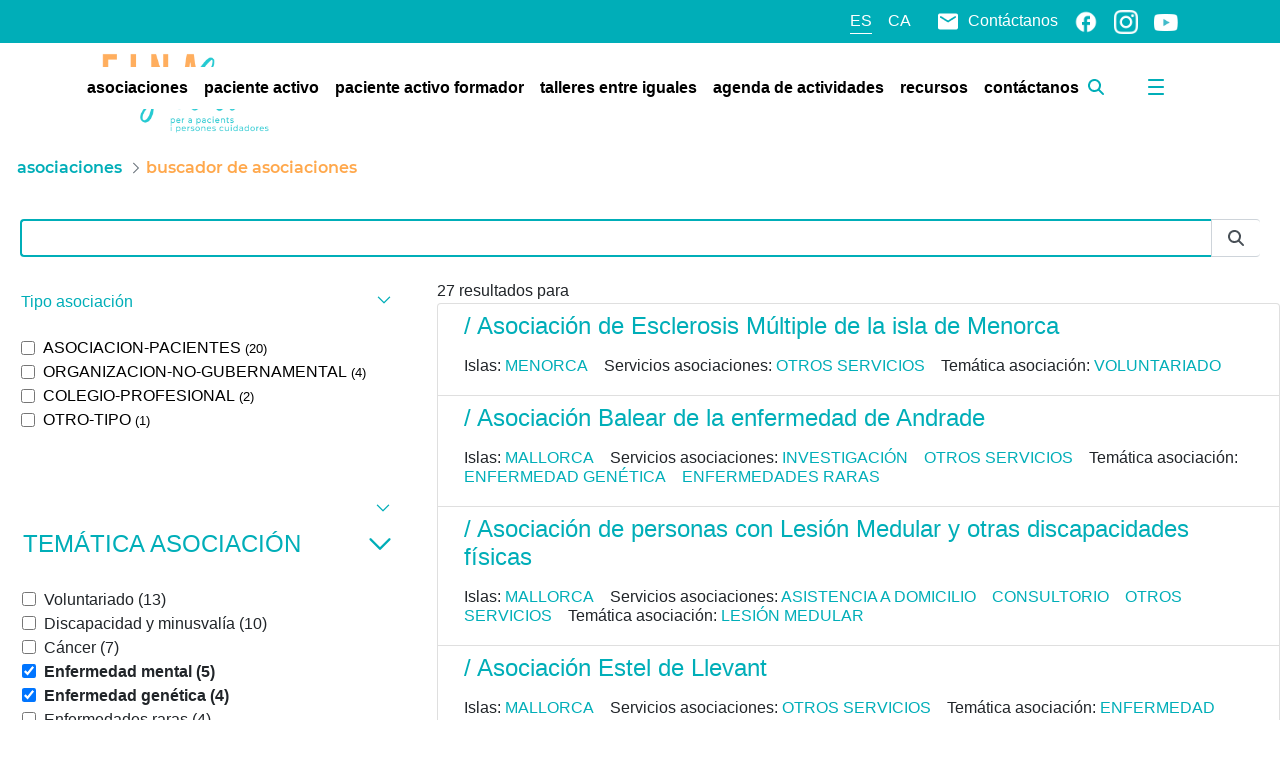

--- FILE ---
content_type: application/javascript
request_url: https://einasalut.caib.es/o/frontend-taglib-clay/__liferay__/exports/@clayui$icon.js
body_size: 918
content:
import*as e from"../../../frontend-js-react-web/__liferay__/exports/classnames.js";import*as r from"../../../frontend-js-react-web/__liferay__/exports/react.js";var t={719:u=>{u.exports=function(){}},238:u=>{u.exports=e},421:u=>{u.exports=r}},o={};function __webpack_require__(u){var l=o[u];if(void 0!==l)return l.exports;var c=o[u]={exports:{}};return t[u](c,c.exports,__webpack_require__),c.exports}var a={};(()=>{var u=a;Object.defineProperty(u,"X$",{value:!0}),u.ZP=u.XS=void 0;var l=_interopRequireDefault(__webpack_require__(238)),c=_interopRequireDefault(__webpack_require__(421)),_=(_interopRequireDefault(__webpack_require__(719)),["className","spritemap","symbol"]);function _interopRequireDefault(u){return u&&u.__esModule?u:{default:u}}function _extends(){return(_extends=Object.assign||function(u){for(var l=1;l<arguments.length;l++){var c=arguments[l];for(var _ in c)Object.prototype.hasOwnProperty.call(c,_)&&(u[_]=c[_])}return u}).apply(this,arguments)}var p=c.default.createContext("");u.XS=p;var f=c.default.forwardRef((function(u,f){var d=u.className,b=u.spritemap,v=u.symbol,x=function _objectWithoutProperties(u,l){if(null==u)return{};var c,_,p=function _objectWithoutPropertiesLoose(u,l){if(null==u)return{};var c,_,p={},f=Object.keys(u);for(_=0;_<f.length;_++)c=f[_],l.indexOf(c)>=0||(p[c]=u[c]);return p}(u,l);if(Object.getOwnPropertySymbols){var f=Object.getOwnPropertySymbols(u);for(_=0;_<f.length;_++)c=f[_],l.indexOf(c)>=0||Object.prototype.propertyIsEnumerable.call(u,c)&&(p[c]=u[c])}return p}(u,_),y=c.default.useContext(p);return b&&(y=b),c.default.createElement("svg",_extends({},x,{className:(0,l.default)("lexicon-icon lexicon-icon-".concat(v),d),key:v,ref:f,role:"presentation"}),c.default.createElement("use",{xlinkHref:"".concat(y,"#").concat(v)}))}));f.displayName="ClayIcon";var d=f;u.ZP=d})();var n=a.XS,s=a.X$,i=a.ZP;export{n as ClayIconSpriteContext,s as __esModule,i as default};
//# sourceMappingURL=@clayui$icon.js.map